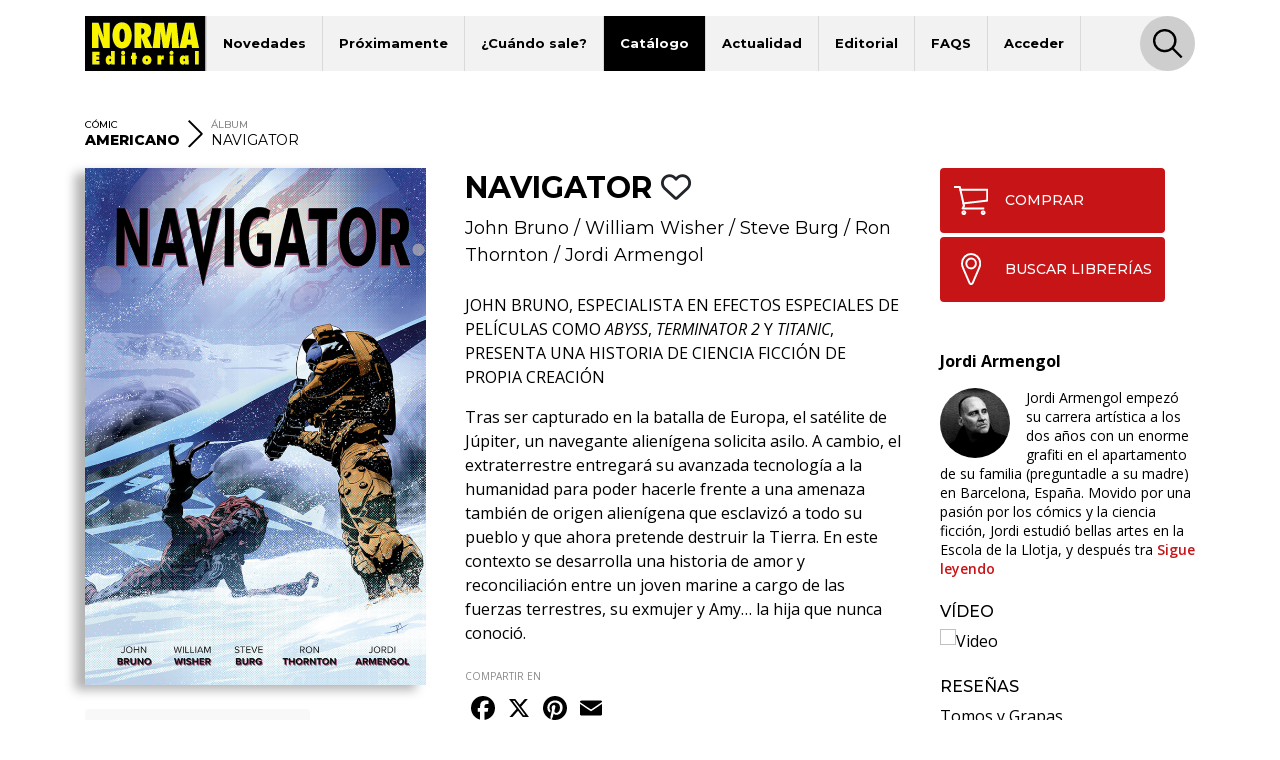

--- FILE ---
content_type: text/html; charset=UTF-8
request_url: https://www.normaeditorial.com/ficha/comic-americano/navigator
body_size: 7726
content:
<!DOCTYPE html><html lang="es"><head><!-- Google Consent Mode --><script data-cookieconsent="ignore">
    window.dataLayer = window.dataLayer || [];
    function gtag() {
        dataLayer.push(arguments);
    }
    gtag('consent', 'default', {
        'ad_personalization': 'denied',
        'ad_storage': 'denied',
        'ad_user_data': 'denied',
        'analytics_storage': 'denied',
        'functionality_storage': 'denied',
        'personalization_storage': 'denied',
        'security_storage': 'granted',
        'wait_for_update': 500,
    });
    gtag("set", "ads_data_redaction", true);
    gtag("set", "url_passthrough", false);
</script><!-- End Google Consent Mode --><!-- Google tag (gtag.js) --><script data-cookieconsent="ignore" async src="https://www.googletagmanager.com/gtag/js?id=G-95P7WBC0W9"></script><script data-cookieconsent="ignore">
    window.dataLayer = window.dataLayer || [];
    function gtag(){dataLayer.push(arguments);}
    gtag('js', new Date());

    gtag('config', 'G-95P7WBC0W9');
</script><!-- End Google tag (gtag.js) --><!-- Facebook Pixel Code --><script data-cookieconsent="ignore">
!function(f,b,e,v,n,t,s){if(f.fbq)return;n=f.fbq=function(){n.callMethod?n.callMethod.apply(n,arguments):n.queue.push(arguments)};if(!f._fbq)f._fbq=n;n.push=n;n.loaded=!0;n.version='2.0';n.queue=[];t=b.createElement(e);t.async=!0;t.src=v;s=b.getElementsByTagName(e)[0];s.parentNode.insertBefore(t,s)}(window, document,'script','https://connect.facebook.net/en_US/fbevents.js');
fbq('consent', 'revoke');
fbq('init', '202111750692637');
fbq('track', 'PageView');
window.addEventListener('CookiebotOnConsentReady',function(e){
fbq('consent',Cookiebot.consent.marketing?'grant':'revoke')},!1)
</script><noscript><img height="1" width="1" style="display:none" src="https://www.facebook.com/tr?id=202111750692637&ev=PageView&noscript=1"/></noscript><!-- End Facebook Pixel Code --><!-- Cookiebot CMP--><script id="Cookiebot" src="https://consent.cookiebot.com/uc.js" data-cbid="5bfa9a97-9575-47c5-bfc1-a0d7d568fbb6" type="text/javascript"></script><!-- End Cookiebot CMP --><meta charset="utf-8"><meta name="viewport" content="width=device-width, initial-scale=1, shrink-to-fit=no"><title>NAVIGATOR - Norma Editorial</title><meta name="description" content="JOHN BRUNO, ESPECIALISTA EN EFECTOS ESPECIALES DE PELÍCULAS COMO ABYSS, TERMINATOR 2 Y TITANIC, PRESENTA UNA HISTORIA DE CIENCIA FICCIÓN DE PROPIA CREACIÓN" /><meta name="author" content="iquadrat" /><meta name="language" content="es"><meta property="og:description" content="JOHN BRUNO, ESPECIALISTA EN EFECTOS ESPECIALES DE PELÍCULAS COMO ABYSS, TERMINATOR 2 Y TITANIC, PRESENTA UNA HISTORIA DE CIENCIA FICCIÓN DE PROPIA CREACIÓN" /><meta property="og:locale" content="es_ES" /><meta property="og:image" content="https://www.normaeditorial.com/upload/media/albumes/0001/28/thumb_27586_albumes_big.jpeg" /><meta property="og:type" content="book" /><meta property="og:title" content="NAVIGATOR - Norma Editorial" /><meta property="og:url" content="https://www.normaeditorial.com/ficha/comic-americano/navigator" /><meta property="og:site_name" content="Norma Editorial" /><meta name="twitter:card" content="summary_large_image"><meta name="twitter:title" content="NAVIGATOR - Norma Editorial"><meta name="twitter:description" content="JOHN BRUNO, ESPECIALISTA EN EFECTOS ESPECIALES DE PELÍCULAS COMO ABYSS, TERMINATOR 2 Y TITANIC, PRESENTA UNA HISTORIA DE CIENCIA FICCIÓN DE PROPIA CREACIÓN"><meta name="twitter:site" content="@NormaEditorial"><meta name="twitter:creator" content="@NormaEditorial"><meta name="twitter:url" content="https://www.normaeditorial.com/ficha/comic-americano/navigator"><meta name="twitter:image" content="https://www.normaeditorial.com/upload/media/albumes/0001/28/thumb_27586_albumes_big.jpeg" /><link rel="apple-touch-icon" href="/images/favicon/apple-touch-icon-114x114.png"/><link rel="apple-touch-icon" sizes="57x57" href="/images/favicon/apple-icon-57x57.png"><link rel="apple-touch-icon" sizes="60x60" href="/images/favicon/apple-icon-60x60.png"><link rel="apple-touch-icon" sizes="72x72" href="/images/favicon/apple-icon-72x72.png"><link rel="apple-touch-icon" sizes="76x76" href="/images/favicon/apple-icon-76x76.png"><link rel="apple-touch-icon" sizes="114x114" href="/images/favicon/apple-icon-114x114.png"><link rel="apple-touch-icon" sizes="120x120" href="/images/favicon/apple-icon-120x120.png"><link rel="apple-touch-icon" sizes="144x144" href="/images/favicon/apple-icon-144x144.png"><link rel="apple-touch-icon" sizes="152x152" href="/images/favicon/apple-icon-152x152.png"><link rel="apple-touch-icon" sizes="180x180" href="/images/favicon/apple-icon-180x180.png"><link rel="icon" type="image/png" sizes="192x192"  href="/images/favicon/android-icon-192x192.png"><link rel="icon" type="image/png" sizes="32x32" href="/images/favicon/favicon-32x32.png"><link rel="icon" type="image/png" sizes="96x96" href="/images/favicon/favicon-96x96.png"><link rel="icon" type="image/png" sizes="16x16" href="/images/favicon/favicon-16x16.png"><meta name="msapplication-TileColor" content="#ffffff"><meta name="msapplication-TileImage" content="/images/favicon/ms-icon-144x144.png"><meta name="geo.region" content="ES-CT" /><meta name="geo.placename" content="Barcelona" /><meta name="geo.position" content="41.392274;2.178569" /><meta name="ICBM" content="41.392274, 2.178569" /><meta name="theme-color" content="#000"/><meta name="apple-mobile-web-app-status-bar-style" content="black-translucent"><link rel="canonical" href="https://www.normaeditorial.com/ficha/comic-americano/navigator" /><meta property="books:isbn" content="978-84-679-6463-9" /><link rel="stylesheet" href="https://cdnjs.cloudflare.com/ajax/libs/font-awesome/6.4.2/css/all.min.css" /><link href="https://fonts.googleapis.com/css?family=Open+Sans:400,400i,600,700&amp;display=swap" rel="stylesheet"><link href="https://fonts.googleapis.com/css?family=Montserrat:300,400,500,600,700,800&amp;display=swap" rel="stylesheet"><link rel="stylesheet" type="text/css" href="https://cdnjs.cloudflare.com/ajax/libs/slick-carousel/1.8.1/slick.min.css"/><link rel="stylesheet" type="text/css" href="https://cdnjs.cloudflare.com/ajax/libs/slick-carousel/1.8.1/slick-theme.min.css"/><link rel="stylesheet" href="https://cdnjs.cloudflare.com/ajax/libs/fancybox/3.5.7/jquery.fancybox.min.css" /><link rel="stylesheet" href="/build/app.3d6c00b6.css"></head><body><header id="header"><div class="container"><div class="row"><div class="col order-0"><nav id="navbar-header" class="navbar navbar-expand-lg"><a href="/"><img class="logo" src="/images/logo.svg" alt="Norma Editorial" /></a><button class="navbar-toggler" type="button" data-toggle="collapse" data-target="#menu" aria-controls="menu" aria-expanded="false" aria-label="Toggle navigation"><img class="bars-icon" src="/images/bars.svg" alt="Abrir menu"><img class="close-icon" src="/images/close.svg" alt="Cerrar menu"></button><div class="collapse navbar-collapse" id="menu"><ul class="navbar-nav"><li class="nav-item "><a href="#" class="nav-link">Novedades</a><ul class="sub-nav"><li><a href="/novedades/comic-europeo">Cómic Europeo</a></li><li><a href="/novedades/comic-americano">Cómic Americano</a></li><li><a href="/novedades/manga">Manga</a></li><li><a href="/novedades/libros-ilustrados">Libros ilustrados</a></li><li><a href="/novedades/danmei">Danmei</a></li><li><a href="/revista-descubre">Revista DESCUBRE</a></li></ul></li><li class="nav-item "><a href="/proximamente" class="nav-link">Próximamente</a><ul class="sub-nav"><li><a href="/proximamente#europeo">Cómic Europeo</a></li></ul></li><li class="nav-item "><a href="#" class="nav-link">¿Cuándo sale?</a><ul class="sub-nav"><li><a href="/cuando-sale/comic-europeo">Cómic Europeo</a></li><li><a href="/cuando-sale/comic-americano">Cómic Americano</a></li><li><a href="/cuando-sale/manga">Manga</a></li><li><a href="/cuando-sale/libros-ilustrados">Libros ilustrados</a></li><li><a href="/cuando-sale/danmei">Danmei</a></li></ul></li><li class="nav-item active"><a href="#" class="nav-link">Catálogo</a><ul class="sub-nav"><li><a href="/catalogo/comic-europeo">Cómic Europeo</a></li><li><a href="/catalogo/comic-americano">Cómic Americano</a></li><li><a href="/catalogo/manga">Manga</a></li><li><a href="/catalogo/libros-ilustrados">Libros ilustrados</a></li><li><a href="/catalogo/merchandising">Merchandising</a></li><li><a href="/catalogo/danmei">Danmei</a></li><li><a href="http://www.cimoc.com" target="_cimoc">Edición digital</a></li><li><a href="/generos">Géneros</a></li><li><a href="/etiquetas">Etiquetas</a></li></ul></li><li class="nav-item "><a href="#" class="nav-link">Actualidad</a><ul class="sub-nav"><li><a href="/agenda">Agenda</a></li><li><a href="/noticias">Noticias</a></li><li><a href="/noticias/comic-americano">Cómic Americano</a></li><li><a href="/noticias/comic-europeo">Cómic Europeo</a></li><li><a href="/noticias/manga">Manga</a></li><li><a href="/noticias/norma-editorial">Norma Editorial</a></li><li><a href="/noticias/libro-ilustrado">Libro ilustrado</a></li></ul></li><li class="nav-item "><a href="#" class="nav-link">Editorial</a><ul class="sub-nav"><li><a href="/conocenos">Conócenos</a></li><li><a href="/contacto">Contacto</a></li><li><a href="/envio-artes">Envío de artes</a></li><li><a href="/bolsa-trabajo">Bolsa de trabajo</a></li><li><a href="/donde-comprar">Dónde comprar</a></li><li><a href="/distribucion">Distribución</a></li><li><a href="/boletines">Boletines</a></li><li><a href="/prensa">Prensa</a></li><li><a href="/normaland">Normaland</a></li></ul></li><li class="nav-item "><a href="/faqs" class="nav-link">FAQS</a></li><li class="nav-item "><a href="/usuario/registro" class="nav-link">Acceder</a></li></ul><div id="search-header-toggler"><button class="btn search-toggler" data-function="toggleSearch"><span><img src="/images/search.svg" alt="Buscar"></span></button><button class="btn search-close"><span><img src="/images/close.svg" alt="Cerrar" data-function="menuClose"></span></button></div></div></nav></div><form id="seeker-form" class="col-xl-10 offset-xl-1 order-1"><div class="row"><div class="col"><div class="search-bar"><img class="search-bar__icon" src="/images/search.svg" alt="Buscar"><input id="buscadorInput" class="form-control search-bar__input" type="text" placeholder="Encuentra" aria-label="Encuentra" data-token="E2EWtGWjd2rT5h-8WvUxRzVIQuXsineP_p-5l9aK29A"><button type="button" id="clear-input" class="btn"><img class="search-bar__icon" src="/images/back.svg" alt="Limpiar"></button></div></div></div></form><div id="seeker-results" class="col-xl-10 offset-xl-1 order-3"><div class="row"><div class="col-lg-3 order-1 order-lg-0 applied-filter"><div class="row justify-content-center"><div class="item col-12 col-sm col-lg-12" id="list-coleccion" style="display: none;"><label>COLECCIONES</label><div id="data-coleccion"></div></div><div class="item col-12 col-sm col-lg-12" id="list-serie" style="display: none;"><label>SERIES</label><div id="data-serie"></div></div><div class="item col-12 col-sm col-lg-12" id="list-autor" style="display: none;"><label>AUTORES</label><div id="data-autor"></div></div><div class="item col-12 col-sm col-lg-12" id="list-etiqueta" style="display: none;"><label>ETIQUETAS</label><div id="data-etiqueta"></div></div></div></div><div id="results-list" class="col-lg-9 order-0 order-lg-1"><div class="row justify-content-center" id="list-data-producto"></div></div></div></div></div><div class="row" id="buscador-link"><div class="col text-center" id="buscador-count"></div></div></div></header><main id="album"><section id="breadcrumb"><div class="container"><div class="row"><div class="col"><nav><ol itemscope itemtype="http://schema.org/BreadcrumbList"><li itemprop="itemListElement" itemscope itemtype="http://schema.org/ListItem"><label>CÓMIC</label><a itemprop="item" href="/catalogo/comic-americano"><span itemprop="name"><strong>AMERICANO</strong></span></a><meta itemprop="position" content="1" /></li><li class="separator d-none d-lg-inline"><img src="/images/right.svg" alt=">"></li><li class="d-none d-lg-inline" itemprop="itemListElement" itemscope itemtype="http://schema.org/ListItem"><label>ÁLBUM</label><a itemprop="item" href="#"><span itemprop="name">NAVIGATOR</span></a><meta itemprop="position" content="4" /></li></ol></nav></div></div></div></section><section id="info"><div class="container"><div class="row"><div id="left-col" class="col-md-5 col-lg-4 pr-xl-4"><div id="album-cover" class="row"><div class="col-auto col-md-12 mx-auto"><a data-fancybox="gallery" href="/upload/media/albumes/0001/28/c659512d3b59588e1aac690729bce3b443112e52.jpeg"><img class="cover" src="/upload/media/albumes/0001/28/thumb_27586_albumes_big.jpeg" alt="NAVIGATOR" /></a><a class="d-none" data-fancybox="gallery" href="/upload/media/lecturas/0001/28/8c67857eb8d029a42e8a5844a1a6a1fc9194c44f.jpeg"><img src="/upload/media/lecturas/0001/28/thumb_27587_admin.jpeg" alt="NAVIGATOR" /></a><a class="d-none" data-fancybox="gallery" href="/upload/media/lecturas/0001/28/01eeda5c4c5d18b0d10320b4b07b920aa74e6e1e.jpeg"><img src="/upload/media/lecturas/0001/28/thumb_27588_admin.jpeg" alt="NAVIGATOR" /></a><a class="d-none" data-fancybox="gallery" href="/upload/media/lecturas/0001/28/5f858d6bc5c4b5bcb5f38f628d7e452b77c36648.jpeg"><img src="/upload/media/lecturas/0001/28/thumb_27589_admin.jpeg" alt="NAVIGATOR" /></a><a class="d-none" data-fancybox="gallery" href="/upload/media/lecturas/0001/28/f33f8961615b4d3fd23b54adb4119e335607a1c7.jpeg"><img src="/upload/media/lecturas/0001/28/thumb_27590_admin.jpeg" alt="NAVIGATOR" /></a><a class="d-none" data-fancybox="gallery" href="/upload/media/lecturas/0001/28/c57382727242087ad7ea8806b84ebeb04d9780d5.jpeg"><img src="/upload/media/lecturas/0001/28/thumb_27592_admin.jpeg" alt="NAVIGATOR" /></a><a class="d-none" data-fancybox="gallery" href="/upload/media/lecturas/0001/28/6479be81fc85dd3e6ff71d4ab1d0ee7875e93f15.jpeg"><img src="/upload/media/lecturas/0001/28/thumb_27591_admin.jpeg" alt="NAVIGATOR" /></a><a class="d-none" data-fancybox="gallery" href="/upload/media/lecturas/0001/28/246e960a6ef81fe75680ebb148353b7775172856.jpeg"><img src="/upload/media/lecturas/0001/28/thumb_27593_admin.jpeg" alt="NAVIGATOR" /></a><a class="d-none" data-fancybox="gallery" href="/upload/media/lecturas/0001/28/d61ee56fbcad6532bf7c7f0e7f9f39d3776810ae.jpeg"><img src="/upload/media/lecturas/0001/28/thumb_27594_admin.jpeg" alt="NAVIGATOR" /></a><a class="d-none" data-fancybox="gallery" href="/upload/media/lecturas/0001/28/28198a67c3cfc405fe371798de98d5542c539c53.jpeg"><img src="/upload/media/lecturas/0001/28/thumb_27595_admin.jpeg" alt="NAVIGATOR" /></a><a class="d-none" data-fancybox="gallery" href="/upload/media/lecturas/0001/28/37a56ba712a56b59883c20aaa429ccc4ead5f660.jpeg"><img src="/upload/media/lecturas/0001/28/thumb_27596_admin.jpeg" alt="NAVIGATOR" /></a></div></div><div class="reading"><button class="btn online-read" onclick="$('#album-cover img.cover').trigger('click');"><span class="icon"><img src="/images/spread.svg" alt="LEER AVANCE"></span>LEER AVANCE            </button></div><div id="features" class="row"><div class="col-12 item"><label class="label-sm">FORMATO</label>
                Cartoné
            </div><div class="col-auto item"><label class="label-sm">TAMAÑO</label>
                17 x 26
            </div><div class="col-auto item"><label class="label-sm">PÁGINAS</label>
                104
                                    <span class="pl-3">
                        color
                    </span></div><div class="col-12 item"><label class="label-sm">ISBN</label>
                978-84-679-6463-9
            </div><div class="col-12 item"><label class="label-sm">PVP</label>
                23,00 &euro;
            </div></div></div><div id="mid-col" class="col-md-7 col-lg-5 pr-xl-4"><h1 class="h1">NAVIGATOR
                                                                        <button class="btn fav" data-type="album" data-status="0" data-value="8028"><i class="far fa-heart"></i></button></h1><div class="authors-list"><a href="/autor/bruno-john">John Bruno</a> / <a href="/autor/wisher-william">William Wisher</a> / <a href="/autor/burg-steve">Steve Burg</a> / <a href="/autor/thornton-ron">Ron Thornton</a> / <a href="/autor/armengol-jordi">Jordi Armengol</a></div><div class="reading"><button class="btn online-read" onclick="$('#album-cover img.cover').trigger('click');"><span class="icon"><img src="/images/spread.svg" alt="LEER AVANCE"></span>LEER AVANCE            </button></div><div class="shopping"><a class="btn" href="https://www.normacomics.com/redirect-by-isbn?q=9788467964639" target="_normacomics"><span class="icon"><img src="/images/cart.svg" alt="COMPRAR´"></span>COMPRAR            </a><a class="btn" href="/donde-comprar" target="_blank"><span class="icon"><img src="/images/marker.svg" alt="BUSCAR LIBRERÍAS´"></span>BUSCAR LIBRERÍAS        </a></div><div id="content"><p>JOHN BRUNO, ESPECIALISTA EN EFECTOS ESPECIALES DE PEL&Iacute;CULAS COMO <em>ABYSS</em>, <em>TERMINATOR 2</em> Y <em>TITANIC</em>, PRESENTA UNA HISTORIA DE CIENCIA FICCI&Oacute;N DE PROPIA CREACI&Oacute;N</p><p>Tras ser capturado en la batalla de Europa, el sat&eacute;lite de J&uacute;piter, un navegante alien&iacute;gena solicita asilo. A cambio, el extraterrestre entregar&aacute; su avanzada tecnolog&iacute;a a la humanidad para poder hacerle frente a una amenaza tambi&eacute;n de origen alien&iacute;gena que esclaviz&oacute; a todo su pueblo y que ahora pretende destruir la Tierra. En este contexto se desarrolla una historia de amor y reconciliaci&oacute;n entre un joven marine a cargo de las fuerzas terrestres, su exmujer y Amy&hellip; la hija que nunca conoci&oacute;.</p><button id="seguir-leyendo">Sigue leyendo</button></div><div id="share"><label class="label-sm">COMPARTIR EN</label><div class="a2a_kit a2a_kit_size_32 a2a_default_style"><a class="a2a_button_facebook"></a><a class="a2a_button_x"></a><a class="a2a_button_pinterest"></a><a class="a2a_button_email"></a></div></div><div class="badges"><label class="label-sm">GÉNERO</label><a href="/genero/ciencia-ficcion" class="badge badge-pill">Ciencia Ficción</a></div><div id="features" class="row"><div class="col-12 item"><label class="label-sm">FORMATO</label>
                Cartoné
            </div><div class="col-auto item"><label class="label-sm">TAMAÑO</label>
                17 x 26
            </div><div class="col-auto item"><label class="label-sm">PÁGINAS</label>
                104
                                    <span class="pl-3">
                        color
                    </span></div><div class="col-12 item"><label class="label-sm">ISBN</label>
                978-84-679-6463-9
            </div><div class="col-12 item"><label class="label-sm">PVP</label>
                23,00 &euro;
            </div></div></div><div id="right-col" class="col-lg-3"><div class="row justify-content-end"><div class="col-12"><div class="shopping"><a class="btn" href="https://www.normacomics.com/redirect-by-isbn?q=9788467964639" target="_normacomics"><span class="icon"><img src="/images/cart.svg" alt="COMPRAR´"></span>COMPRAR            </a><a class="btn" href="/donde-comprar" target="_blank"><span class="icon"><img src="/images/marker.svg" alt="BUSCAR LIBRERÍAS´"></span>BUSCAR LIBRERÍAS        </a></div></div><div class="col-md-7 col-lg-12"><div class="row authors"><div class="col-12 author"><p class="title">Jordi Armengol</p><div class="image" style="background-image:url('/upload/media/autores/0001/38/d4751f47abfdadb424f6371037da4c7d9fd3fc6f.jpeg');"></div>
                                                                                                                                                            Jordi Armengol empezó su carrera artística a los dos años con un enorme grafiti en el apartamento de su familia (preguntadle a su madre) en Barcelona, España. Movido por una pasión por los cómics y la ciencia ficción, Jordi estudió bellas artes en la Escola de la Llotja, y después tra
                                                    <a href="/autor/armengol-jordi">Sigue leyendo</a></div></div><div class="row"><div class="col-12"><h2 class="h3">VÍDEO</h2><div class="videos-slider slide-none"><div><div class="item"><a data-fancybox href="https://www.youtube.com/watch?v=v8_ZByJ5OwA&amp;autoplay=1&amp;rel=0&amp;controls=1&amp;showinfo=0"><img class="img-fluid w-100" data-lazy="https://img.youtube.com/vi/v8_ZByJ5OwA/hqdefault.jpg" alt="Video" /></a></div></div></div></div></div><br><div class="row"><div class="col-12"><h2 class="h3">RESEÑAS</h2><a href="https://www.tomosygrapas.com/dark-horse-se-adentra-en-el-espacio-con-navigator/" target="_blank">Tomos y Grapas</a><br><a href="https://reservademana.com/comics/resena-navigator-john-bruno-y-vvaa/" target="_blank">Reserva de Mana</a><br><a href="https://www.rtve.es/noticias/20231126/navigator-comic-dibujado-jordi-armengol/2461284.shtml" target="_blank">RTVE</a><br></div></div></div></div></div></div></div></section><div id="carousel-container"><section id="related" class="carousel-section"><div class="container"><div class="row"><div class="col text-center"><h2 class="h3">TAMBIÉN TE GUSTARÁ...</h2></div></div><div class="row"><div class="col"><div class="slide slide-none"><div><div class="book-item"><div class="outer-cover"><a href="/ficha/comic-americano/gunslingers"><div class="position-relative"><img class="cover" src="/upload/media/albumes/0001/37/thumb_36194_albumes_medium.jpeg" alt="GUNSLINGERS" /></div></a></div><a href="/ficha/comic-americano/gunslingers" class="caption"><h3>GUNSLINGERS</h3></a></div></div><div><div class="book-item"><div class="outer-cover"><a href="/ficha/comic-americano/cloaked"><div class="position-relative"><img class="cover" src="/upload/media/albumes/0001/23/thumb_22767_albumes_medium.jpeg" alt="CLOAKED" /></div></a></div><a href="/ficha/comic-americano/cloaked" class="caption"><h3>CLOAKED</h3></a></div></div></div></div></div></div></section></div></main><footer id="footer"><div class="container"><div class="row"><div class="col-12 col-lg-4 mb-3 text-center text-sm-left"><img class="logo" src="/images/logo-footer.svg" alt="Norma Editorial"/><address>Passeig Sant Joan 7, Pral<br />08010 Barcelona</address></div><div class="col-12 col-md-6 col-lg-4 mb-3 text-center text-sm-left"><label>Catálogo</label><nav><ul class="footer-catalogo"><li><a href="/novedades/comic-europeo">novedades Europeo</a></li><li><a href="/novedades/comic-americano">novedades Americano</a></li><li><a href="/novedades/manga">novedades Manga</a></li><li><a href="/novedades/libros-ilustrados">novedades Libros ilustrados</a></li><li><a href="/novedades/danmei">novedades Danmei</a></li><li><a href="/revista-descubre">Revista DESCUBRE</a></li><li><a href="/proximamente">próximamente</a></li><li><a href="/cuando-sale/comic-europeo">Cuando sale europeo</a></li><li><a href="/cuando-sale/comic-americano">Cuando sale americano</a></li><li><a href="/cuando-sale/manga">Cuando sale manga</a></li><li><a href="/noticias">noticias</a></li><li><a href="/catalogo/comic-europeo">catálogo Europeo</a></li><li><a href="/catalogo/comic-americano">catálogo Americano</a></li><li><a href="/catalogo/manga">catálogo Manga</a></li><li><a href="/catalogo/libros-ilustrados">catálogo Libros ilustrados</a></li><li><a href="/catalogo/merchandising">catálogo Merchandising</a></li><li><a href="/catalogo/danmei">catálogo Danmei</a></li><li><a href="http://www.cimoc.com" target="_cimoc">Edición digital</a></li><li><a href="/generos">Géneros</a></li><li><a href="/etiquetas">Etiquetas</a></li><li><a href="/agenda">agenda</a></li></ul></nav></div><div class="col-12 col-sm-6 col-md-3 col-lg-2 mb-3 text-center text-sm-left"><label>Editorial</label><nav><ul><li><a href="/conocenos">conócenos</a></li><li><a href="/contacto">contacto</a></li><li><a href="/envio-artes">envío de artes</a></li><li><a href="/bolsa-trabajo">bolsa de trabajo</a></li><li><a href="/donde-comprar">dónde comprar</a></li><li><a href="/usuario/registro">regístrate</a></li></ul></nav></div><div class="col-12 col-sm-6 col-md-3 col-lg-2 mb-3 text-center text-sm-left"><label>Distribución</label><nav><ul><li><a href="/distribucion">distribución</a></li><li><a href="/tarifa.xls">tarifas</a></li><li><a href="/boletines">boletines</a></li></ul></nav></div></div><div id="main-social" class="row"><div class="col offset-lg-4"><a class="badge badge-pill" href="https://www.facebook.com/NormaEditorial" target="_blank" rel="noopener noreferrer"><i class="fab fa-facebook-f"></i>Norma Editorial</a><a class="badge badge-pill" href="https://www.facebook.com/NormaEdManga" target="_blank" rel="noopener noreferrer"><i class="fab fa-facebook-f"></i>Manga</a><a class="badge badge-pill" href="https://x.com/NormaEditorial" target="_blank" rel="noopener noreferrer"><i class="fab fa-x-twitter"></i>Norma Editorial</a><a class="badge badge-pill" href="https://x.com/NormaEdManga" target="_blank" rel="noopener noreferrer"><i class="fab fa-x-twitter"></i>Manga</a><a class="badge badge-pill" href="https://www.instagram.com/Norma_Editorial/" target="_blank" rel="noopener noreferrer"><i class="fab fa-instagram"></i>Norma Editorial</a><a class="badge badge-pill" href="https://www.instagram.com/NormaEdManga" target="_blank" rel="noopener noreferrer"><i class="fab fa-instagram"></i>Manga</a><a class="badge badge-pill" href="https://www.youtube.com/user/MARKETINGNORMA" target="_blank" rel="noopener noreferrer"><i class="fab fa-youtube"></i>youtube</a></div></div><div id="other-sites" class="row"><div class="col offset-lg-4 text-center text-sm-left"><label>Otros sites</label><a href="http://normaeditorial.cat" target="_blank" rel="noopener noreferrer">normaeditorial.cat</a><a href="https://www.normacomics.com/" target="_blank" rel="noopener noreferrer">normacomics.com</a><a href="https://www.editorialastronave.com/" target="_blank" rel="noopener noreferrer">editorialastronave.com</a><a href="http://cimoc.com/" target="_blank" rel="noopener noreferrer">cimoc.com</a><a href="https://www.normaeditorial.com/concursomanga/" target="_blank" rel="noopener noreferrer">concursomanga.com</a></div></div></div><hr /><div class="container"><div class="row align-items-center"><div id="copyright" class="col-sm-auto"><span>&copy; Norma Editorial S.A.</span><a href="/terminos-legales">Términos legales</a><a href="https://iquadrat.com" target="_blank">Diseño web iquadrat</a></div><div id="social" class="col-sm-auto"><a href="https://www.facebook.com/NormaEditorial" target="_blank" rel="noopener noreferrer"><i class="fab fa-facebook-f"></i><span class="sr-only">Facebook</span></a><a href="https://x.com/NormaEditorial" target="_blank" rel="noopener noreferrer"><i class="fab fa-x-twitter"></i><span class="sr-only">Twitter</span></a><a href="https://www.instagram.com/Norma_Editorial/" target="_blank" rel="noopener noreferrer"><i class="fab fa-instagram"></i><span class="sr-only">Instagram</span></a><a href="https://www.youtube.com/user/MARKETINGNORMA" target="_blank" rel="noopener noreferrer"><i class="fab fa-youtube"></i><span class="sr-only">Youtube</span></a></div></div></div></footer><div id="search-footer-toggler"><button class="btn search-toggler"><img src="/images/search.svg" alt="Buscar" /></button><button class="btn search-close"><img src="/images/close.svg" alt="Cerrar" /></button></div><script data-cookieconsent="ignore" src="https://cdnjs.cloudflare.com/ajax/libs/jquery/3.4.1/jquery.min.js" integrity="sha256-CSXorXvZcTkaix6Yvo6HppcZGetbYMGWSFlBw8HfCJo=" crossorigin="anonymous"></script><script data-cookieconsent="ignore" src="https://cdnjs.cloudflare.com/ajax/libs/twitter-bootstrap/4.3.1/js/bootstrap.bundle.min.js" integrity="sha256-fzFFyH01cBVPYzl16KT40wqjhgPtq6FFUB6ckN2+GGw=" crossorigin="anonymous"></script><script data-cookieconsent="ignore" src="https://cdnjs.cloudflare.com/ajax/libs/slick-carousel/1.8.1/slick.min.js"></script><script data-cookieconsent="ignore" src="https://cdnjs.cloudflare.com/ajax/libs/fancybox/3.5.7/jquery.fancybox.min.js"></script><script data-cookieconsent="ignore" src="https://cdnjs.cloudflare.com/ajax/libs/jquery.lazy/1.7.10/jquery.lazy.min.js"></script><script src="/build/runtime.d94b3b43.js" data-cookieconsent="ignore"></script><script src="/build/app.468e7901.js" data-cookieconsent="ignore"></script><script type="text/plain" data-cookieconsent="statistics" src="/fp2.min.js"></script><script type="text/plain" data-cookieconsent="statistics" src="/js/fp2.js"></script><script type="text/plain" data-cookieconsent="statistics">if (window.fp2) window.fp2(112563287);</script><script>
        var a2a_config = a2a_config || {}; a2a_config.locale = "es";
    </script><script async src="https://static.addtoany.com/menu/page.js"></script><script>
        function seguirLeyendo() {
            var content = $("#content");
            var contentHeight = content.height();
            var maxContentHeight = 350;
            var seguirLeyendo = $("#seguir-leyendo");
            if(contentHeight > maxContentHeight + 100) {
                content.addClass("is-collapsed");
                seguirLeyendo.css('display','block');
                seguirLeyendo.on("click", function(){
                    seguirLeyendo.hide();
                    content.removeClass("is-collapsed");
                });
            }
        }
        seguirLeyendo();
        // Fancybox init
        $('[data-fancybox="gallery"]').fancybox({
            protect: true,
            thumbs: {
                autoStart: true
            },
            mobile : {
                thumbs : {
                    autoStart: false
                }
            },
            buttons: [
                "zoom",
                "share",
                "slideShow",
                "fullScreen",
                // "download",
                "thumbs",
                "close"
            ]
        });
    </script><script type="application/ld+json">
		{
            "@context": "http://schema.org",
            "@type": "WebPage",
            "breadcrumb": "Cómic Americano",
            "mainEntity": {
                "@type": "Book",
                "bookFormat": "Cartoné",
                "author": "John Bruno | William Wisher | Steve Burg | Ron Thornton | Jordi Armengol",
                "datePublished": "2023-10-27",
                "image": "https://www.normaeditorial.com/upload/media/albumes/0001/28/c659512d3b59588e1aac690729bce3b443112e52.jpeg",
                "inLanguage": "es",
                "name": "NAVIGATOR",
                "publisher": "Norma Editorial",
                "description": "JOHN BRUNO, ESPECIALISTA EN EFECTOS ESPECIALES DE PELÍCULAS COMO ABYSS, TERMINATOR 2 Y TITANIC, PRESENTA UNA HISTORIA DE CIENCIA FICCIÓN DE PROPIA CREACIÓN    Tras ser capturado en la batalla de Europa, el satélite de Júpiter",
                "offers":{
                    "@type":"Offer",
                    "price":"23.00",
                    "priceCurrency":"EUR"
                }
            }
        }
	</script><script type="application/ld+json">
        {
            "@context": "http://schema.org",
            "@type": "Book",
            "bookFormat": "Cartoné",
            "isbn": "978-84-679-6463-9",
            "numberOfPages": "104",
            "about": "Ciencia Ficción",
            "author": "John Bruno | William Wisher | Steve Burg | Ron Thornton | Jordi Armengol",
            "datePublished": "2023-10-27",
            "inLanguage": "es",
            "offers":{
                "@type":"Offer",
                "price":"23.00",
                "priceCurrency":"EUR"
            },
            "publisher": "Norma Editorial",
            "thumbnailUrl": "https://www.normaeditorial.com/upload/media/albumes/0001/28/thumb_27586_albumes_big.jpeg",
            "description": "JOHN BRUNO, ESPECIALISTA EN EFECTOS ESPECIALES DE PELÍCULAS COMO ABYSS, TERMINATOR 2 Y TITANIC, PRESENTA UNA HISTORIA DE CIENCIA FICCIÓN DE PROPIA CREACIÓN    Tras ser capturado en la batalla de Europa, el satélite de Júpiter",
            "image": "https://www.normaeditorial.com/upload/media/albumes/0001/28/c659512d3b59588e1aac690729bce3b443112e52.jpeg",
            "name": "NAVIGATOR",
            "url": "https://www.normaeditorial.com/ficha/comic-americano/navigator"
        }
    </script></body></html>